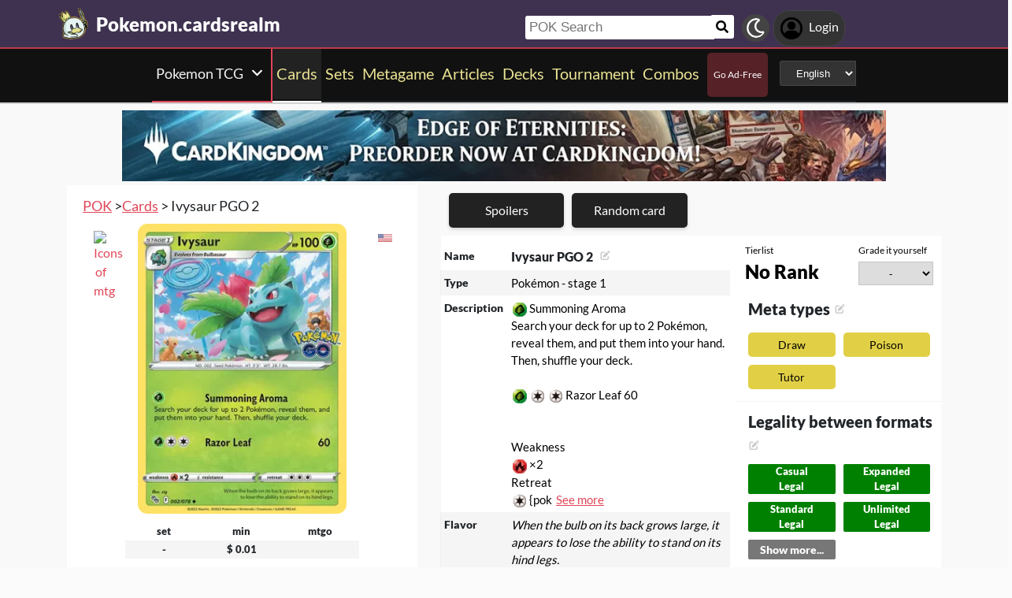

--- FILE ---
content_type: text/html; charset=utf-8
request_url: https://www.google.com/recaptcha/api2/aframe
body_size: 265
content:
<!DOCTYPE HTML><html><head><meta http-equiv="content-type" content="text/html; charset=UTF-8"></head><body><script nonce="87BYMbcrcYYtbbN8pkX9eg">/** Anti-fraud and anti-abuse applications only. See google.com/recaptcha */ try{var clients={'sodar':'https://pagead2.googlesyndication.com/pagead/sodar?'};window.addEventListener("message",function(a){try{if(a.source===window.parent){var b=JSON.parse(a.data);var c=clients[b['id']];if(c){var d=document.createElement('img');d.src=c+b['params']+'&rc='+(localStorage.getItem("rc::a")?sessionStorage.getItem("rc::b"):"");window.document.body.appendChild(d);sessionStorage.setItem("rc::e",parseInt(sessionStorage.getItem("rc::e")||0)+1);localStorage.setItem("rc::h",'1769470301027');}}}catch(b){}});window.parent.postMessage("_grecaptcha_ready", "*");}catch(b){}</script></body></html>

--- FILE ---
content_type: image/svg+xml
request_url: https://cdn.cardsrealm.com/images/mana/pok-fire.svg?&width=36
body_size: 5768
content:
<svg class="img-fluid" id="outputsvg" xmlns="http://www.w3.org/2000/svg"  width="25" height="25" viewBox="0 0 250 250"><g id="l1V4aLoN9TrldNmYvwscdci" fill="rgb(35,2,4)" style="transform: none;"><g style="transform: none;"><path id="pv10dKPOw" d="M35 220 c-3 -5 -8 -39 -12 -75 -5 -57 -4 -65 11 -65 10 0 29 -13 43 -30 18 -22 33 -30 58 -30 34 0 45 13 45 51 0 13 7 19 24 19 22 0 26 6 32 45 9 62 -13 95 -62 95 -22 0 -37 -6 -40 -15 -4 -8 -10 -15 -15 -15 -5 0 -9 7 -9 15 0 17 -65 22 -75 5z"></path></g></g><g id="l6wlgvif8ruMULTPbxd1W4q" fill="rgb(57,9,10)" style="transform: none;"><g style="transform: none;"><path id="po1GWRCbk" d="M32 218 c-7 -7 -12 -40 -12 -80 l0 -68 35 0 c33 0 35 2 35 35 0 38 -12 45 -30 18 -10 -15 -10 -14 -5 7 4 14 8 33 9 42 4 27 16 34 16 9 0 -12 4 -19 10 -16 6 3 10 -1 10 -9 0 -8 9 -20 21 -27 19 -10 20 -9 14 11 -6 19 -4 21 17 15 12 -4 30 -14 38 -22 13 -13 12 -14 -12 -8 -25 6 -28 4 -28 -18 0 -14 -3 -33 -6 -42 -6 -14 -8 -14 -25 1 -18 16 -19 16 -19 -19 0 -35 2 -37 34 -37 35 0 46 13 46 51 0 14 7 19 29 19 26 0 30 4 36 40 10 62 -18 104 -73 108 -38 3 -42 1 -43 -20 0 -15 -3 -18 -6 -8 -3 8 -11 18 -17 22 -17 12 -61 9 -74 -4z m164 -40 c10 -12 15 -19 9 -16 -5 3 -18 8 -28 11 -10 4 -15 11 -12 17 8 13 9 13 31 -12z"></path></g></g><g id="l3iDjpLBynckQZQJAvSwMpa" fill="rgb(77,14,11)" style="transform: none;"><g style="transform: none;"><path id="pSKWKHN3" d="M36 215 c-14 -14 -26 -36 -26 -49 0 -31 28 -42 46 -19 17 22 17 33 2 33 -9 0 -9 3 1 13 10 10 16 8 28 -10 23 -34 35 -28 31 15 -3 32 -7 37 -29 40 -18 2 -35 -5 -53 -23z"></path><path id="pC2MZ3dxF" d="M130 205 c0 -24 5 -35 15 -35 8 0 15 7 15 15 0 24 26 17 46 -12 16 -25 16 -26 1 -14 -25 20 -31 7 -12 -23 10 -14 13 -26 7 -26 -6 0 -14 5 -17 10 -9 15 -25 12 -31 -5 -9 -22 20 -45 55 -45 l31 0 0 60 c0 50 -4 63 -25 85 -16 15 -37 25 -55 25 -28 0 -30 -3 -30 -35z"></path><path id="pbgeDJ8vf" d="M90 35 c0 -33 2 -35 35 -35 34 0 35 1 35 38 -1 33 -2 35 -14 19 -12 -15 -14 -16 -20 -2 -11 30 -36 17 -36 -20z"></path></g></g><g id="lk0yy2WSQO6TaSb1zeQgog" fill="rgb(104,23,17)" style="transform: none;"><g style="transform: none;"><path id="pTyESU8PQ" d="M57 233 c-4 -3 -7 -15 -7 -26 0 -16 2 -17 16 -7 13 11 16 10 21 -8 9 -36 33 -27 33 13 0 32 -3 35 -28 35 -16 0 -32 -3 -35 -7z"></path><path id="pV0vIWrEH" d="M207 174 c17 -27 17 -27 -5 -15 -27 15 -29 0 -2 -24 22 -20 50 -14 50 10 0 28 -20 55 -41 55 -19 0 -19 -1 -2 -26z"></path><path id="p17sv5Je89" d="M10 130 c0 -39 1 -40 35 -40 30 0 35 3 35 23 -1 22 -1 22 -17 2 -15 -19 -15 -18 -10 18 5 34 4 37 -19 37 -21 0 -24 -4 -24 -40z"></path><path id="prcTrKUW2" d="M150 77 c0 -7 -7 -22 -16 -33 -8 -10 -13 -13 -9 -6 7 13 -11 42 -26 42 -5 0 -9 -16 -9 -35 0 -32 2 -35 29 -35 49 0 61 9 61 46 0 24 -5 34 -15 34 -8 0 -15 -6 -15 -13z"></path></g></g><g id="l5L1EOPQwZdY4CgBWuY2Nyx" fill="rgb(91,35,39)" style="transform: none;"><g style="transform: none;"><path id="phjBADRO5" d="M90 196 c0 -24 19 -66 30 -66 5 0 10 7 10 15 0 8 7 15 15 15 20 0 19 36 -1 44 -27 11 -54 6 -54 -8z"></path><path id="pPf1ELghF" d="M60 111 c-15 -29 -12 -41 10 -41 15 0 20 -7 20 -25 0 -22 4 -25 35 -25 24 0 35 5 35 15 0 8 6 15 14 15 21 0 28 53 9 67 -22 17 -33 7 -33 -31 0 -19 -7 -39 -17 -47 -15 -12 -16 -12 -11 3 4 9 -1 23 -13 34 -10 9 -19 25 -19 36 0 24 -17 23 -30 -1z"></path></g></g><g id="l6XjVy4PHMQM1nOYfaLYYC4" fill="rgb(148,21,20)" style="transform: none;"><g style="transform: none;"><path id="p1DWnYZy12" d="M48 227 c-47 -39 -64 -97 -29 -97 24 0 52 31 33 38 -10 3 -9 8 4 23 21 23 34 24 34 4 0 -10 10 -15 29 -15 16 0 32 -6 34 -12 3 -7 6 -1 6 15 1 33 11 34 39 4 28 -29 28 -40 1 -32 -21 7 -21 7 -3 -19 25 -34 54 -34 54 -1 0 35 -24 79 -54 99 -38 24 -115 21 -148 -7z"></path></g></g><g id="l6JITpb44XLIzqN31aAeAzm" fill="rgb(122,44,36)" style="transform: none;"><g style="transform: none;"><path id="pJ0m07lRa" d="M108 213 c-10 -2 -18 -13 -18 -24 0 -12 4 -17 11 -13 7 4 9 0 5 -14 -4 -12 -1 -22 8 -25 9 -4 16 2 19 15 3 12 10 17 17 13 8 -5 10 2 8 21 -3 29 -17 36 -50 27z"></path><path id="pjeKxH6cs" d="M17 193 c-9 -8 -9 -96 -1 -117 4 -10 18 -16 40 -16 36 0 41 12 25 55 -7 18 -8 18 -18 1 -10 -17 -10 -17 -17 0 -4 9 -2 22 4 28 15 15 12 29 -5 22 -13 -4 -14 -2 -5 14 8 15 8 20 -3 20 -8 0 -17 -3 -20 -7z"></path><path id="pX0Z5MKLy" d="M198 138 c7 -7 12 -19 12 -27 0 -12 -3 -12 -12 -3 -21 21 -34 13 -45 -28 -10 -38 -9 -40 13 -40 15 0 24 6 24 15 0 8 9 15 20 15 16 0 20 7 20 34 0 22 -6 36 -16 40 -24 9 -29 7 -16 -6z"></path></g></g><g id="l4UAT9SHSNMYwReGzqkoS0e" fill="rgb(110,57,70)" style="transform: none;"><g style="transform: none;"><path id="pcMFZ0TLP" d="M106 163 c-4 -9 -2 -21 4 -27 12 -12 15 -8 24 22 9 27 -18 32 -28 5z"></path><path id="pCfOI8zy7" d="M64 112 c-5 -18 -9 -21 -16 -10 -6 9 -7 5 -2 -12 9 -34 33 -60 56 -60 23 0 24 32 2 51 -9 7 -20 22 -25 34 -8 19 -8 19 -15 -3z"></path></g></g><g id="l3Ko3FxNwpoLrIZbx6syaMR" fill="rgb(174,31,33)" style="transform: none;"><g style="transform: none;"><path id="p8obIPv8E" d="M53 233 c-13 -8 -23 -26 -23 -39 l0 -23 26 24 c32 29 44 32 38 8 -4 -15 1 -18 28 -17 24 1 33 6 32 18 -1 9 0 16 3 16 16 0 45 -25 58 -50 16 -30 9 -40 -13 -18 -16 16 -15 3 0 -22 15 -24 4 -37 -17 -20 -13 11 -15 8 -15 -19 0 -29 3 -31 34 -31 33 0 34 1 40 50 8 57 -8 97 -48 124 -32 20 -113 20 -143 -1z"></path></g></g><g id="l4fSuvC5nXKgNL4RkPrEpEM" fill="rgb(154,54,44)" style="transform: none;"><g style="transform: none;"><path id="povwUNTQ0" d="M120 175 c0 -33 1 -34 18 -17 25 24 26 52 1 52 -15 0 -19 -7 -19 -35z"></path><path id="p13soB8M7y" d="M20 165 c0 -39 14 -46 30 -15 9 16 8 19 -6 13 -14 -5 -15 -3 -5 15 10 18 9 22 -4 22 -11 0 -15 -10 -15 -35z"></path><path id="pwrUaRqgf" d="M190 150 c0 -5 5 -10 10 -10 6 0 10 -7 10 -15 0 -8 5 -15 10 -15 17 0 11 25 -10 38 -12 7 -20 8 -20 2z"></path><path id="pv7KBkc3U" d="M80 35 c0 -35 0 -35 45 -35 45 0 45 0 45 35 0 40 -9 44 -29 13 l-14 -22 -8 22 c-14 36 -39 28 -39 -13z"></path></g></g><g id="l47wPIjjIhPnW6XVyitsdoK" fill="rgb(214,14,31)" style="transform: none;"><g style="transform: none;"><path id="p1SmPZrAO" d="M48 227 c-47 -40 -64 -97 -29 -97 25 0 38 20 21 30 -10 6 -6 15 13 34 29 29 50 34 41 11 -4 -8 -1 -15 4 -15 6 0 10 14 10 30 -1 37 -22 39 -60 7z"></path><path id="pJPTuNQYS" d="M198 150 c16 -18 17 -69 1 -53 -9 9 -18 3 -35 -23 -43 -62 -25 -94 32 -58 33 22 54 64 54 109 0 34 -14 48 -23 23 -3 -10 -8 -10 -23 2 -15 11 -16 11 -6 0z"></path></g></g><g id="l6ROy3UQ88Uaw2zUdLST2vw" fill="rgb(195,30,41)" style="transform: none;"><g style="transform: none;"><path id="pA1aXALM6" d="M49 227 c-27 -23 -49 -58 -49 -76 0 -6 11 -11 25 -11 14 0 25 5 25 10 0 6 -7 10 -15 10 -8 0 -15 5 -15 12 0 6 3 9 6 6 6 -6 52 34 48 42 -1 3 17 6 40 8 34 2 49 -3 77 -25 19 -15 35 -36 37 -45 3 -19 -7 -23 -24 -10 -5 4 -1 -1 9 -11 15 -13 18 -25 13 -52 -4 -19 -12 -37 -18 -41 -8 -5 -9 -1 -3 12 4 10 9 30 11 44 2 14 1 17 -2 7 -5 -14 -9 -16 -20 -6 -17 14 -19 -6 -4 -45 13 -34 26 -33 45 4 31 59 12 140 -39 174 -38 24 -115 21 -147 -7z"></path><path id="pwb8kViXe" d="M94 205 c-9 -21 -5 -23 34 -18 38 6 38 27 -1 31 -18 2 -29 -2 -33 -13z"></path></g></g><g id="l2rtlGWKyO1S2O7qtOqAUru" fill="rgb(190,56,50)" style="transform: none;"><g style="transform: none;"><path id="pbd1vAMUb" d="M51 231 c-13 -10 -21 -23 -17 -30 4 -6 1 -11 -7 -11 -16 0 -27 -21 -27 -51 0 -12 7 -19 20 -19 11 0 20 2 20 4 0 2 3 11 6 20 4 11 1 16 -10 16 -9 0 -16 2 -16 4 0 10 60 63 65 58 3 -3 5 0 5 7 0 14 58 11 95 -4 18 -8 19 -7 6 8 -19 24 -108 23 -140 -2z"></path><path id="pvPWNAWx0" d="M93 205 c-5 -15 21 -44 39 -45 12 0 30 39 23 50 -10 16 -55 12 -62 -5z"></path><path id="p1E3XAFG1g" d="M232 83 c-10 -34 -10 -36 3 -19 13 17 21 56 12 56 -2 0 -9 -17 -15 -37z"></path><path id="pd5nX49x7" d="M80 30 c0 -28 2 -30 40 -30 39 0 40 1 40 33 -1 29 -2 30 -14 15 -16 -22 -38 -24 -30 -3 4 10 0 15 -15 15 -17 0 -21 -6 -21 -30z"></path></g></g><g id="l1s2B98XjhoAaeeIRSbuuy9" fill="rgb(224,33,42)" style="transform: none;"><g><path id="pr4k4Jrat" d="M48 227 c-34 -29 -48 -58 -48 -101 0 -50 9 -66 37 -66 22 0 24 3 18 23 -4 12 -8 34 -8 49 0 15 -3 25 -8 23 -4 -3 -11 -1 -14 5 -4 6 5 20 19 31 15 11 23 26 19 32 -4 7 0 8 11 4 9 -4 14 -3 11 2 -3 5 5 12 17 14 22 4 22 4 -2 6 -14 0 -37 -9 -52 -22z"></path><path id="p0BvrpIyY" d="M101 206 c-16 -19 -11 -29 8 -17 7 5 12 14 9 21 -3 9 -8 7 -17 -4z"></path><path id="pg8iG2Rg2" d="M241 108 c0 -15 -12 -40 -27 -55 l-25 -28 16 33 c9 19 14 36 11 40 -3 3 -6 2 -6 -3 0 -4 -7 -2 -15 5 -9 7 -17 11 -18 9 -1 -2 -12 -22 -24 -44 -22 -39 -52 -64 -40 -31 5 13 0 16 -24 16 -26 0 -30 -3 -27 -22 3 -20 10 -23 56 -26 40 -2 59 2 81 17 32 23 55 70 48 98 -3 12 -5 9 -6 -9z"></path></g></g><g id="l2nZKOzE1W56179RThPSlG2" fill="rgb(148,74,78)" style="transform: none;"><g style="transform: none;"><path id="pC4V5v4sk" d="M94 199 c-3 -6 -1 -15 6 -19 7 -4 10 -12 6 -18 -12 -19 15 -24 29 -6 23 30 19 54 -9 54 -14 0 -28 -5 -32 -11z"></path><path id="pBcmgsaiw" d="M30 100 l0 -50 35 0 c39 0 41 4 23 43 -15 31 -28 35 -28 10 -1 -17 -1 -17 -11 0 -6 10 -8 25 -5 33 3 8 1 14 -4 14 -6 0 -10 -22 -10 -50z"></path></g></g><g id="l1MkJreGLgp09NXUwicbf5u" fill="rgb(172,68,61)" style="transform: none;"><g style="transform: none;"><path id="pn7EKIUgm" d="M188 221 c26 -20 42 -40 47 -61 4 -17 9 -29 12 -26 20 20 -50 116 -84 116 -9 0 2 -13 25 -29z"></path><path id="p1nqyjtWx" d="M102 208 c-17 -17 -15 -28 4 -28 14 0 14 -3 4 -15 -10 -12 -10 -15 4 -15 12 0 16 9 16 35 0 37 -8 43 -28 23z"></path><path id="p1GgOV75LN" d="M37 153 c-4 -3 -7 -19 -7 -35 0 -15 -4 -28 -10 -28 -5 0 -10 -4 -10 -10 0 -5 16 -10 35 -10 31 0 35 3 35 26 0 14 -4 23 -10 19 -5 -3 -7 -13 -4 -23 5 -14 2 -13 -11 3 -9 12 -14 29 -10 43 6 23 3 27 -8 15z"></path><path id="pcoyqOdq6" d="M156 75 c-4 -14 -15 -34 -25 -44 -19 -19 -18 -19 15 -18 19 1 29 4 22 8 -9 6 -8 10 5 15 11 4 17 17 17 35 0 36 -25 39 -34 4z"></path></g></g><g id="llWXImBtbauswNASJ8qsjT" fill="rgb(211,74,55)" style="transform: none;"><g style="transform: none;"><path id="p1EpBgLCdy" d="M103 243 c15 -2 37 -2 50 0 12 2 0 4 -28 4 -27 0 -38 -2 -22 -4z"></path><path id="pUTGxsPW3" d="M100 205 c-10 -12 -9 -16 4 -21 9 -3 13 -10 10 -15 -9 -14 6 -10 23 6 17 18 11 45 -10 45 -8 0 -20 -7 -27 -15z"></path><path id="p15w4uKOGZ" d="M160 90 c0 -23 5 -30 19 -30 26 0 33 25 12 44 -25 23 -31 20 -31 -14z"></path></g></g><g id="l3QTtRpcGa52eGteBNegGA5" fill="rgb(231,58,53)" style="transform: none;"><g style="transform: none;"><path id="p1jQfAEOJ" d="M243 135 c0 -22 2 -30 4 -17 2 12 2 30 0 40 -3 9 -5 -1 -4 -23z"></path><path id="p38RwNJEa" d="M1 109 c-1 -33 21 -64 42 -56 12 4 17 -1 19 -21 3 -25 6 -27 59 -30 50 -3 59 0 87 27 18 16 32 34 32 40 0 6 -12 -2 -27 -18 -16 -16 -39 -32 -53 -36 -24 -6 -23 -5 5 14 37 26 46 50 27 72 -19 22 -32 15 -32 -17 0 -25 -40 -74 -60 -74 -7 0 -5 7 4 16 22 22 20 34 -7 34 -20 0 -41 21 -59 60 -5 11 -7 9 -7 -7 -1 -13 -5 -23 -10 -23 -5 0 -12 10 -14 23 -4 20 -4 20 -6 -4z"></path></g></g><g id="l2KGAC3Lkb5oBwM5Gv4Ecyk" fill="rgb(167,93,108)" style="transform: none;"><g style="transform: none;"><path id="p66JiT0zJ" d="M109 181 c9 -6 10 -11 2 -15 -6 -4 -9 -12 -6 -17 9 -14 25 -11 25 6 0 8 5 15 10 15 6 0 10 5 10 10 0 6 -12 10 -27 10 -20 0 -24 -3 -14 -9z"></path><path id="p2RQD0Kao" d="M33 108 c0 -36 2 -38 33 -38 30 0 32 1 21 24 -13 27 -30 25 -20 -2 6 -15 4 -15 -10 -4 -8 8 -18 23 -20 35 -2 12 -4 5 -4 -15z"></path></g></g><g id="l6ok7YdBVEn0mO0WJ16vpOe" fill="rgb(233,76,63)" style="transform: none;"><g style="transform: none;"><path id="pRDh0m5lD" d="M100 196 c0 -13 20 -26 41 -26 5 0 9 9 9 20 0 15 -7 20 -25 20 -15 0 -25 -6 -25 -14z"></path><path id="pExTJAN6A" d="M7 173 c-11 -10 -8 -82 3 -104 6 -10 16 -19 23 -19 7 0 17 -10 22 -22 8 -19 19 -24 59 -26 54 -4 92 11 108 42 9 16 4 15 -21 -7 -23 -19 -44 -27 -72 -27 -42 0 -48 6 -22 25 19 14 10 35 -16 35 -21 0 -47 27 -54 55 -2 12 -4 9 -2 -7 1 -16 -5 -30 -13 -33 -11 -4 -13 5 -10 45 1 27 3 50 2 50 0 0 -4 -3 -7 -7z"></path><path id="pLA9GJIBx" d="M160 92 c0 -15 -7 -38 -16 -51 -16 -22 -16 -23 4 -12 34 18 53 51 41 73 -14 27 -29 22 -29 -10z"></path></g></g><g id="l1ggYKQx18COqXBMhrg5X6c" fill="rgb(207,95,90)" style="transform: none;"><g style="transform: none;"><path id="p9YYLF9Wl" d="M108 243 c12 -2 30 -2 40 0 9 3 -1 5 -23 4 -22 0 -30 -2 -17 -4z"></path><path id="pbFqts6ME" d="M100 190 c0 -5 4 -10 9 -10 5 0 7 -10 3 -22 l-5 -21 21 21 c29 29 28 42 -3 42 -14 0 -25 -4 -25 -10z"></path><path id="pa67QHo3X" d="M243 125 c0 -22 2 -30 4 -17 2 12 2 30 0 40 -3 9 -5 -1 -4 -23z"></path><path id="p2UFRaBd3" d="M71 101 c-1 -19 -4 -21 -15 -12 -10 9 -16 8 -26 -4 -18 -21 -5 -45 25 -45 14 0 25 -6 25 -12 0 -9 4 -8 10 2 5 8 10 11 10 5 0 -5 5 -4 12 3 9 9 7 17 -9 34 -11 13 -23 30 -26 38 -3 9 -6 6 -6 -9z"></path><path id="p13oxkr5CV" d="M160 95 c0 -14 -5 -36 -11 -48 -8 -17 -4 -16 16 7 27 29 30 56 8 64 -8 2 -13 -6 -13 -23z"></path></g></g><g id="l1FbaOhZCxu6upOU6cqJGNK" fill="rgb(236,91,82)" style="transform: none;"><g><path id="pHyDGzORs" d="M108 192 c8 -5 10 -16 6 -28 -7 -19 -7 -19 14 0 29 26 28 36 -5 36 -19 0 -24 -3 -15 -8z"></path><path id="p1HANG1rne" d="M2 132 c-4 -83 43 -132 126 -132 38 0 53 5 68 22 l19 22 -25 -17 c-32 -22 -112 -24 -104 -2 4 8 10 13 14 10 16 -10 19 24 3 36 -8 8 -19 22 -23 34 -8 17 -9 16 -10 -10 -1 -28 -2 -29 -14 -12 -9 12 -16 14 -21 8 -14 -23 -24 -9 -28 37 l-3 47 -2 -43z"></path><path id="pjJwXCJAO" d="M160 87 c0 -18 -3 -37 -7 -43 -5 -5 2 1 15 14 26 27 28 47 7 56 -11 4 -15 -2 -15 -27z"></path></g></g><g id="l44Nzi7n7QmgF63vrrbhkne" fill="rgb(207,118,122)" style="transform: none;"><g style="transform: none;"><path id="pOT1XVijj" d="M166 236 c34 -15 74 -60 74 -84 0 -8 3 -12 6 -9 4 4 1 20 -6 37 -14 34 -59 70 -87 70 -12 -1 -8 -5 13 -14z"></path><path id="pkvzF3wkO" d="M35 215 c-14 -13 -25 -30 -25 -36 0 -7 1 -10 3 -8 1 2 15 19 31 37 35 37 27 44 -9 7z"></path><path id="p5kMMkclp" d="M113 165 c-9 -24 1 -27 15 -5 8 13 8 20 2 20 -6 0 -13 -7 -17 -15z"></path><path id="pIWgbJBbO" d="M71 100 c-1 -29 15 -50 38 -50 11 0 10 5 -6 23 -11 12 -23 29 -26 37 -3 9 -6 5 -6 -10z"></path><path id="p1GC1T6khh" d="M160 88 c0 -34 2 -34 18 -1 9 17 9 22 -3 27 -11 4 -15 -2 -15 -26z"></path><path id="pGbw0roj5" d="M241 98 c-1 -10 -16 -34 -33 -54 -27 -30 -29 -35 -11 -25 26 13 57 66 49 84 -2 7 -5 4 -5 -5z"></path><path id="pkqpCtOLv" d="M40 69 c0 -14 38 -44 46 -36 2 2 -7 14 -21 27 -17 16 -25 19 -25 9z"></path></g></g><g id="l64aX54gihfhyPlbmUbWPD2" fill="rgb(231,114,107)" style="transform: none;"><g style="transform: none;"><path id="pkBn7OSU8" d="M48 227 c-28 -24 -48 -57 -47 -79 0 -7 7 3 15 23 9 22 29 44 52 57 20 12 30 22 22 22 -8 0 -27 -10 -42 -23z"></path><path id="pAAfpHsUD" d="M167 88 c-9 -31 -2 -33 11 -3 6 14 8 25 3 25 -5 0 -11 -10 -14 -22z"></path><path id="pQm8se7xg" d="M10 69 c0 -6 14 -24 31 -40 26 -24 40 -29 80 -29 54 0 93 20 110 54 9 18 8 19 -3 6 -28 -33 -64 -50 -106 -50 -34 0 -43 3 -39 14 3 8 -5 23 -17 35 -24 22 -56 28 -56 10z"></path><path id="pFO6o3EsM" d="M80 65 c7 -8 20 -15 28 -15 13 0 12 3 -4 15 -25 19 -40 19 -24 0z"></path></g></g><g id="l5ky4Fl7YwrfouVG70YVQ4H" fill="rgb(220,139,140)" style="transform: none;"><g style="transform: none;"><path id="pLWZvqJOz" d="M41 221 c-17 -16 -31 -33 -31 -38 0 -4 7 1 15 11 8 11 27 28 42 38 16 10 23 18 17 18 -7 0 -26 -13 -43 -29z"></path><path id="p14lV4nBc2" d="M183 232 c15 -10 34 -27 43 -38 15 -18 15 -18 5 2 -10 21 -52 54 -68 54 -4 0 4 -8 20 -18z"></path><path id="pTxA6UuIC" d="M213 44 c-13 -14 -18 -24 -11 -22 10 4 45 48 37 48 -2 0 -14 -12 -26 -26z"></path></g></g><g id="l60t5TSs6aIa9mC71MSl0RF" fill="rgb(242,133,126)" style="transform: none;"><g style="transform: none;"><path id="pWa7w2NEV" d="M1 102 c-3 -40 63 -108 97 -99 15 4 15 5 0 6 -10 0 -18 8 -18 17 0 17 -38 53 -57 54 -6 0 -14 8 -16 18 -3 9 -5 11 -6 4z"></path><path id="pGl9fWqBv" d="M200 31 c-14 -10 -34 -21 -45 -24 l-20 -5 20 -1 c11 0 34 10 50 24 35 28 31 33 -5 6z"></path></g></g><g id="l1aaY70lyG0nl2Qou3HVRGB" fill="rgb(236,166,155)" style="transform: none;"><g style="transform: none;"><path id="pGJGVZUMB" d="M30 71 c0 -7 -5 -9 -11 -5 -8 5 -8 1 0 -13 12 -23 54 -53 73 -52 7 0 2 5 -12 10 -17 7 -21 12 -12 18 9 5 5 14 -13 31 -14 13 -25 18 -25 11z"></path></g></g><g id="l2HCjWKq0RXZjN6rT4fy3WB" fill="rgb(249,181,180)" style="transform: none;"><g style="transform: none;"></g></g><g id="ltUNq2OilZBZI8Bm3Cszdt" fill="rgb(244,208,199)" style="transform: none;"><g style="transform: none;"><path id="p19BHOokkP" d="M45 50 c10 -11 20 -18 23 -15 7 6 -18 35 -31 35 -5 0 -2 -9 8 -20z"></path></g></g><g id="l1ydSJ4Tw25MHl8ZhoDKb7S" fill="rgb(248,224,216)" style="transform: none;"><g style="transform: none;"></g></g><g id="lTq1dgzPwPla1oqllkngvR" fill="rgb(251,241,238)" style="transform: none;"><g style="transform: none;"></g></g></svg>


--- FILE ---
content_type: image/svg+xml
request_url: https://cdn.cardsrealm.com/images/mana/pok-colorless.svg?&width=36
body_size: 3723
content:
<svg class="img-fluid" id="outputsvg" xmlns="http://www.w3.org/2000/svg"  width="25" height="25" viewBox="0 0 250 250"><g id="l4gs5APnLg8Y852P5Z1cGRR" fill="rgb(8,0,0)" style="transform: none;"><g><path id="pPtnPr9Gr" d="M90 195 c0 -8 -9 -15 -20 -15 -16 0 -20 -7 -20 -35 0 -28 4 -35 20 -35 16 0 20 -7 20 -35 0 -33 2 -35 35 -35 33 0 35 2 35 35 0 28 4 35 20 35 16 0 20 7 20 35 0 28 -4 35 -20 35 -11 0 -20 7 -20 15 0 10 -11 15 -35 15 -24 0 -35 -5 -35 -15z"></path></g></g><g id="l2nq5Q5LoRSjed6AD2V1W0T" fill="rgb(22,11,8)" style="transform: none;"><g><path id="p1DgKMHcgp" d="M90 200 c0 -11 -7 -20 -15 -20 -9 0 -15 -9 -15 -25 0 -14 -4 -25 -10 -25 -5 0 -10 -16 -10 -35 0 -31 3 -35 25 -35 16 0 25 -6 25 -15 0 -10 11 -15 35 -15 28 0 35 4 35 20 0 11 7 20 15 20 12 0 15 13 15 55 0 42 -3 55 -15 55 -8 0 -15 9 -15 20 0 16 -7 20 -35 20 -28 0 -35 -4 -35 -20z"></path></g></g><g id="l4TI0rPPNyXcg8sFksApzg1" fill="rgb(32,22,19)" style="transform: none;"><g><path id="p2EQmOdOC" d="M63 183 c-24 -5 -28 -24 -17 -80 9 -44 36 -56 105 -48 l59 7 0 34 c0 21 -6 37 -14 40 -8 3 -17 16 -20 30 -7 28 -42 33 -49 7 -4 -17 -5 -17 -6 0 -1 17 -12 19 -58 10z m99 -58 c-2 -14 -6 -25 -7 -25 -1 0 -5 11 -7 25 -3 16 -1 25 7 25 8 0 10 -9 7 -25z"></path></g></g><g id="l2h7KW6u4XTFDRiSs0r6luU" fill="rgb(44,36,34)" style="transform: none;"><g><path id="p14HHRJEvf" d="M30 155 c0 -19 5 -35 10 -35 6 0 10 -13 10 -30 0 -23 4 -30 20 -30 13 0 20 -7 20 -20 0 -16 7 -20 35 -20 28 0 35 4 35 20 0 11 5 20 10 20 16 0 11 27 -6 34 -20 8 -34 -1 -34 -22 0 -13 -4 -11 -16 6 -9 13 -22 21 -30 18 -11 -4 -12 -2 -1 15 10 16 9 21 -3 29 -12 8 -11 10 6 10 11 0 23 3 27 6 12 12 -22 34 -52 34 -29 0 -31 -3 -31 -35z"></path><path id="ptshbO3fW" d="M140 165 c0 -8 7 -15 16 -15 8 0 12 -5 9 -10 -12 -19 3 -39 24 -33 16 4 21 13 21 39 0 32 -2 34 -35 34 -24 0 -35 -5 -35 -15z"></path></g></g><g id="l7lO7d24ukrKaisGhZ41Ofi" fill="rgb(58,51,50)" style="transform: none;"><g><path id="pxgVtw3MK" d="M63 193 c-19 -4 -23 -11 -23 -39 0 -19 5 -34 10 -34 6 0 10 -13 10 -29 0 -23 5 -30 28 -34 15 -3 29 -3 32 -1 10 10 -19 39 -36 36 -15 -3 -16 -2 -5 12 12 14 11 19 -3 35 -16 17 -15 18 9 14 19 -4 27 0 33 18 l9 23 5 -22 c4 -15 14 -22 30 -22 18 0 20 -2 8 -10 -13 -8 -13 -13 -2 -30 10 -17 10 -21 0 -19 -28 3 -38 -2 -38 -21 0 -17 7 -20 45 -20 l45 0 0 69 0 68 -52 7 c-55 6 -69 6 -105 -1z"></path></g></g><g id="lzuJH7Q2tNymfEIpNzjfx4" fill="rgb(72,66,64)" style="transform: none;"><g><path id="p2X8XIagn" d="M90 211 c0 -11 -5 -21 -12 -23 -16 -6 -2 -38 16 -38 8 0 18 10 22 22 l7 23 8 -23 c9 -23 33 -30 44 -12 4 6 1 24 -7 40 -10 24 -19 30 -45 30 -26 0 -33 -4 -33 -19z"></path><path id="p16FDNLYjl" d="M50 135 c0 -8 -4 -15 -10 -15 -5 0 -10 -15 -10 -34 0 -34 0 -35 55 -41 31 -4 58 -5 61 -2 3 3 4 16 1 29 l-4 23 -8 -24 c-8 -24 -8 -24 -16 -3 -5 13 -17 22 -30 22 -18 0 -19 2 -9 15 10 12 10 18 0 30 -7 8 -16 15 -21 15 -5 0 -9 -7 -9 -15z"></path></g></g><g id="l2DyR0SnMwMj7wZZYVlgfxI" fill="rgb(88,81,80)" style="transform: none;"><g><path id="ptmdL5crx" d="M50 160 c0 -16 -4 -30 -10 -30 -5 0 -10 -16 -10 -35 0 -33 2 -35 35 -35 26 0 35 4 35 16 0 11 -6 15 -20 11 -18 -5 -19 -3 -5 16 13 19 13 23 -3 41 -16 18 -16 19 2 13 18 -7 46 7 46 24 0 5 -16 9 -35 9 -32 0 -35 -2 -35 -30z"></path><path id="pKbf9DKM5" d="M130 181 c0 -17 28 -31 46 -24 18 6 18 6 0 -15 -18 -21 -18 -23 -2 -41 16 -18 16 -18 -9 -14 -20 4 -25 1 -25 -16 0 -17 6 -21 35 -21 39 0 39 0 29 88 -7 51 -7 52 -40 52 -19 0 -34 -4 -34 -9z"></path></g></g><g id="l5uyLLRdVDyggGhXtP63frE" fill="rgb(96,92,91)" style="transform: none;"><g><path id="p16VyQgaeg" d="M60 203 c-14 -3 -28 -10 -32 -17 -12 -18 -9 -54 5 -59 10 -4 10 -6 0 -6 -14 -1 -17 -29 -7 -55 3 -9 16 -16 28 -16 12 0 27 -9 34 -21 9 -14 21 -19 40 -17 22 2 28 9 33 41 4 28 2 37 -8 37 -7 0 -17 -10 -22 -22 l-8 -23 -8 24 c-5 18 -12 22 -31 18 -13 -2 -24 0 -24 4 0 5 5 9 10 9 14 0 12 33 -2 49 -11 10 -8 12 12 9 18 -2 28 4 37 22 9 17 13 20 13 8 0 -9 5 -20 10 -23 6 -4 10 5 10 19 0 23 -4 26 -32 25 -18 -1 -44 -4 -58 -6z"></path><path id="pnq4qOYaV" d="M170 134 c-11 -13 -10 -19 8 -37 l22 -21 0 37 c0 40 -10 46 -30 21z"></path></g></g><g id="lKtuLYD3rFCbzRq8rnwh4F" fill="rgb(114,103,99)" style="transform: none;"><g><path id="pcHuRgh14" d="M160 210 c0 -11 -7 -20 -15 -20 -8 0 -15 -4 -15 -9 0 -15 23 -26 45 -22 19 3 19 2 3 -16 -16 -17 -16 -21 -3 -40 15 -21 14 -22 -12 -20 -22 2 -29 -3 -31 -20 -3 -18 2 -23 17 -23 12 0 21 5 21 10 0 6 11 10 25 10 19 0 25 5 25 23 0 12 3 39 6 59 5 31 2 41 -19 62 -31 31 -47 33 -47 6z"></path><path id="pZWsuzReM" d="M100 63 c0 -13 5 -23 10 -23 13 0 13 11 0 30 -8 12 -10 11 -10 -7z"></path></g></g><g id="l7Oprfu4OgQNaW0ape7JA49" fill="rgb(121,114,111)" style="transform: none;"><g><path id="pjd77h3vq" d="M93 229 c-7 -7 -13 -19 -13 -25 0 -7 -12 -14 -27 -16 -23 -2 -29 -8 -31 -35 -2 -19 1 -33 7 -33 6 0 11 -16 11 -35 0 -28 4 -35 20 -35 11 0 20 -7 20 -15 0 -10 11 -15 35 -15 31 0 35 3 36 28 0 15 3 21 6 15 7 -19 60 -16 67 3 9 24 7 54 -4 54 -5 0 -10 5 -10 10 0 6 6 10 14 10 21 0 9 34 -23 64 -32 31 -90 44 -108 25z m62 -69 c8 0 15 7 15 15 0 18 17 20 23 3 2 -7 -4 -23 -15 -34 -17 -19 -18 -23 -4 -37 22 -22 20 -28 -9 -21 -20 5 -25 2 -31 -21 l-7 -28 -14 27 c-12 23 -19 27 -41 21 -25 -6 -26 -6 -9 13 21 23 21 31 2 52 -14 15 -12 16 14 12 24 -3 30 0 36 19 l8 24 8 -23 c5 -12 15 -22 24 -22z"></path></g></g><g id="l4CB5fJfgHHAQoUITHazhZp" fill="rgb(136,127,123)" style="transform: none;"><g><path id="p3CkSFOse" d="M88 233 c-10 -2 -18 -11 -18 -19 0 -8 -9 -14 -21 -14 -18 0 -20 -5 -17 -47 2 -36 7 -49 21 -51 24 -5 35 28 14 43 -24 18 -21 22 13 17 25 -4 29 -2 24 13 -9 23 15 37 33 20 7 -8 13 -19 13 -25 0 -8 10 -10 25 -7 24 4 25 3 10 -13 -15 -17 -15 -19 2 -23 17 -4 17 -5 -1 -6 -19 -1 -19 -1 0 -22 l19 -22 -29 7 c-20 5 -32 3 -37 -6 -15 -23 -10 -28 26 -28 19 0 35 5 35 10 0 6 7 10 15 10 23 0 30 62 10 99 -27 53 -82 79 -137 64z"></path></g></g><g id="l5DQ0gYcOEZbB1QwN2KrbyQ" fill="rgb(146,135,129)" style="transform: none;"><g><path id="pho12Qjx7" d="M87 230 c-55 -17 -76 -50 -32 -50 14 0 25 -4 25 -10 0 -22 28 -8 35 18 l7 27 13 -30 c13 -29 13 -30 15 -5 1 25 1 25 10 3 5 -13 15 -20 22 -18 9 4 13 -5 14 -25 1 -16 -3 -30 -9 -30 -5 0 -4 -7 3 -15 10 -13 9 -15 -9 -15 -25 0 -29 -35 -5 -44 23 -9 42 10 53 50 17 62 -9 114 -70 138 -22 9 -40 16 -42 15 -1 0 -15 -5 -30 -9z"></path></g></g><g id="l2d0n3iF6Llyfnl4LKBYPE0" fill="rgb(158,149,144)" style="transform: none;"><g><path id="p1AhhhYANQ" d="M59 215 c-21 -11 -49 -58 -49 -81 0 -2 14 -4 32 -4 25 0 29 3 20 12 -17 17 -15 31 2 25 8 -3 17 -1 20 6 3 9 8 8 15 -3 9 -12 11 -11 11 7 0 32 17 37 24 7 6 -23 11 -26 38 -20 30 6 30 5 15 -12 -21 -23 -21 -29 -2 -48 23 -23 18 -35 -9 -24 -25 9 -38 1 -48 -30 -4 -11 -9 -7 -17 13 -9 24 -15 27 -38 21 l-28 -7 20 23 20 23 -30 -7 c-16 -4 -32 -10 -34 -12 -11 -10 16 -59 33 -62 11 -3 26 -10 34 -18 28 -29 105 -6 127 37 26 49 19 97 -19 135 -27 27 -42 34 -72 34 -22 -1 -51 -7 -65 -15z"></path></g></g><g id="l739qavdxKBzowQkpEYddfM" fill="rgb(171,158,152)" style="transform: none;"><g><path id="p74ONTana" d="M60 208 c-18 -13 -37 -33 -41 -45 -7 -20 -5 -23 18 -23 21 0 24 2 13 15 -10 13 -9 15 9 15 12 0 31 9 43 20 21 19 21 19 38 0 10 -11 26 -20 36 -20 16 0 19 -7 18 -52 0 -50 -2 -53 -27 -56 -21 -3 -27 -9 -27 -27 0 -21 3 -23 23 -16 28 10 67 67 67 98 0 37 -27 81 -60 98 -40 21 -71 19 -110 -7z"></path></g></g><g id="l7A1XcvpcQydi9NRjBpWa10" fill="rgb(178,170,166)" style="transform: none;"><g><path id="ps0WJyY76" d="M74 214 c-53 -26 -88 -114 -45 -114 23 0 35 38 19 58 -10 11 -6 12 25 7 33 -6 37 -5 37 13 0 32 19 36 26 6 6 -22 11 -25 35 -20 30 6 41 -10 14 -20 -8 -4 -15 -12 -15 -19 0 -7 7 -18 15 -25 23 -19 18 -30 -11 -20 -23 9 -26 7 -39 -23 -14 -33 -14 -33 -29 17 -3 9 -13 12 -25 9 -26 -7 -28 -33 -2 -33 10 0 21 -9 24 -20 7 -25 33 -25 74 0 69 42 64 148 -10 183 -43 21 -53 21 -93 1z"></path></g></g><g id="lb5mqY1otarrOj3xM5x2yn" fill="rgb(192,184,179)" style="transform: none;"><g><path id="pS4YXS9U2" d="M57 200 c-38 -30 -52 -80 -33 -124 8 -20 22 -36 30 -36 9 0 16 -4 16 -9 0 -5 13 -12 29 -16 30 -6 61 4 94 33 18 16 18 17 0 23 -26 9 -49 0 -61 -24 l-11 -22 -7 23 c-6 20 -18 26 -51 25 -16 -1 -16 10 -1 25 9 9 9 12 0 12 -6 0 -9 7 -6 15 4 8 0 23 -7 32 -13 15 -11 16 11 10 31 -8 45 1 52 31 8 29 -19 30 -55 2z"></path><path id="psfDXdBkv" d="M134 204 c3 -9 6 -22 6 -30 0 -16 28 -18 50 -4 13 9 12 13 -9 30 -28 24 -56 27 -47 4z"></path><path id="p11b83d6wW" d="M192 148 c-15 -15 -15 -41 0 -56 21 -21 28 -13 28 28 0 41 -7 49 -28 28z"></path></g></g><g id="l4VcwO1UI1Uob9NLmUR4S77" fill="rgb(209,204,200)" style="transform: none;"><g><path id="pHtfjC5FG" d="M81 207 c-33 -16 -37 -34 -11 -42 27 -9 43 6 38 34 -3 18 -6 19 -27 8z"></path><path id="pMklCPPHL" d="M138 189 c4 -26 8 -30 26 -25 11 3 24 6 29 6 18 0 5 21 -23 35 -38 20 -37 20 -32 -16z"></path><path id="pSh9LKYwk" d="M26 155 c-18 -49 1 -115 34 -115 11 0 20 -4 20 -10 0 -15 57 -12 90 5 33 17 38 30 14 39 -29 11 -42 6 -48 -19 -8 -33 -26 -32 -26 1 0 25 -2 26 -36 21 l-37 -6 24 25 23 25 -26 25 c-22 22 -26 24 -32 9z"></path><path id="pxwCssYmJ" d="M185 140 c-17 -19 -17 -21 0 -40 22 -25 35 -17 35 20 0 37 -13 45 -35 20z"></path></g></g><g id="l7L53jVRjyxYljGP4QFHA7r" fill="rgb(229,224,222)" style="transform: none;"><g><path id="puULq2CP" d="M74 195 c-16 -13 -17 -16 -4 -25 21 -14 34 -7 38 18 4 26 -7 28 -34 7z"></path><path id="p3ZW2jwut" d="M142 188 c4 -25 17 -32 38 -18 13 8 12 11 -5 24 -28 21 -37 20 -33 -6z"></path><path id="pqA7GI4UH" d="M30 126 c0 -13 -3 -31 -6 -40 -8 -20 39 -66 66 -66 17 0 21 5 18 28 -3 24 -7 27 -35 24 -38 -2 -42 7 -13 33 15 14 17 21 9 32 -18 21 -39 15 -39 -11z"></path><path id="pRPV0Gqah" d="M182 138 c-17 -17 -15 -26 8 -38 18 -10 20 -8 20 20 0 32 -8 38 -28 18z"></path><path id="prwjszbEk" d="M140 55 c0 -25 0 -25 31 -9 25 12 29 18 18 25 -28 17 -49 10 -49 -16z"></path></g></g><g id="l3yQGT7oiMzS6iJgtcoTRmM" fill="rgb(247,244,243)" style="transform: none;"><g><path id="poV0BvTdJ" d="M81 186 c-23 -13 -23 -13 -3 -18 13 -4 23 0 27 10 8 21 4 22 -24 8z"></path><path id="pHBhSXe4V" d="M140 186 c0 -19 13 -27 28 -17 8 4 5 11 -8 19 -16 10 -20 10 -20 -2z"></path><path id="pByfiDXVF" d="M36 112 c-7 -46 15 -82 49 -82 25 0 31 14 16 38 -5 9 -17 11 -34 6 -30 -7 -36 6 -12 26 19 16 19 36 1 43 -9 4 -15 -5 -20 -31z"></path><path id="p1HXQVv0fV" d="M181 136 c-9 -10 -8 -16 4 -26 13 -11 15 -8 15 14 0 30 -3 32 -19 12z"></path><path id="pXdM52i9m" d="M140 60 c0 -17 3 -18 25 -8 19 8 22 14 13 20 -22 14 -38 9 -38 -12z"></path></g></g></svg>


--- FILE ---
content_type: application/javascript
request_url: https://cdn.cardsrealm.com/js/dict_language_en.js?31
body_size: 682
content:
var dict_language={commons:"commons",incommons:"uncommons",rares:"rares",and:"and",mythics:"mythics",cards:"cards","Export to":"Export to",the:"","*Cards you don't have in your collection":"* Cards you don't have in your <a href='https://cardsrealm.com/collection' target='_blank' rel='noreferrer'>collection</a>","Minimum Price":"Minimum price",Embed:"Embed","Which Newsletters would you like to sign?":"Which Newsletters would you like to sign?",News:"News",Opinion:"Opinion","Cards Realm news products":"Cards Realm news products","Standard articles":"Standard articles","Pioneer articles":"Pioneer articles","Modern articles":"Modern articles","Legacy articles":"Legacy articles","Commander articles":"Commander articles","Vintage articles":"Vintage articles",Cancel:"Cancel",Confirm:"Confirm",paper:"default",Lands:"Lands",Creatures:"Creatures",Enchantments:"Enchantments",Artifacts:"Artifacts",Instants:"Instants",Sorceries:"Sorceries",Tribals:"Tribals",Others:"Others",None:"None","Mana cost":"Mana cost",Colorless:"Colorless",Green:"Green",Red:"Red",Black:"Black",Blue:"Blue",White:"White",Multicolored:"Multicolored","Meta Types":"Meta Types",Token:"Token",Lord:"Lord",Counter:"Counter",Graveyard:"Graveyard",Mana:"Mana",Life:"Life",Discard:"Discard",Reach:"Reach",Removal:"Removal",Draw:"Draw",Evasion:"Evasion",Sideboard:"Sideboard",Maindeck:"Maindeck","Meta type":"Meta type",tix:"tix",Export:"Export","Rent in ManaTraders":"Rent in ManaTraders","This deck do not posses the minimum number of cards":"This deck do not possess the minimum number of cards",more:"More answers",send:"send","respond here":"Respond here...",respond:"Respond","You need to be logged in":"You need to be logged in","Same comment already exist":"Same comment already exist","Your privacy":"Your privacy","We use cookies to ensure the functionality of our website, to personalize content and advertising, to provide social media features, and to analyze our traffic. Find out more about cookies reading our":"We use cookies to ensure the functionality of our website, to personalize content and advertising, to provide social media features, and to analyze our traffic. Find out more about cookies reading our","Privacy Policy":"Privacy Policy","I understand":"I understand","Table of contents":"Table of contents","Copy code":"Copy code"}

--- FILE ---
content_type: image/svg+xml
request_url: https://cdn.cardsrealm.com/images/mana/pok-grass.svg?&width=36
body_size: 3517
content:
<svg class="img-fluid" id="outputsvg" xmlns="http://www.w3.org/2000/svg"  width="25" height="25" viewBox="0 0 250 250"><g id="l50S1p44KDuilJ6uk5SSX93" fill="rgb(3,15,0)" style="transform: none;"><g><path id="pVjz9ws50" d="M73 231 c-3 -11 -15 -21 -27 -23 -18 -3 -21 -10 -24 -60 -2 -32 2 -67 8 -78 14 -27 82 -60 123 -60 47 0 79 57 75 132 -3 51 -4 53 -38 64 -19 6 -36 19 -38 28 -5 25 -72 22 -79 -3z"></path></g></g><g id="l461LiM5ECTG06geQ2r8xqX" fill="rgb(21,43,4)" style="transform: none;"><g><path id="pg2Yli15D" d="M70 235 c0 -8 -7 -15 -15 -15 -8 0 -15 -7 -15 -15 0 -8 -7 -15 -15 -15 -11 0 -15 -12 -15 -44 0 -57 8 -76 31 -76 12 0 19 -7 19 -18 0 -20 38 -42 73 -42 46 0 68 13 87 51 24 47 27 119 5 119 -8 0 -15 7 -15 15 0 9 -13 18 -31 22 -17 3 -33 12 -36 19 -7 20 -73 19 -73 -1z m120 -70 c14 -9 12 -41 -5 -73 -28 -53 -30 -54 -58 -41 -15 7 -24 16 -21 21 3 4 12 1 20 -7 13 -12 18 -13 27 -2 25 27 40 61 29 65 -6 2 -9 9 -6 16 3 9 -6 16 -25 19 -17 4 -31 11 -31 16 0 9 47 0 70 -14z m-113 1 c-19 -15 -18 -57 1 -64 7 -2 12 -11 12 -20 -1 -30 -40 27 -40 57 0 32 7 41 29 41 14 -1 13 -3 -2 -14z"></path></g></g><g id="l6QPykTwtxxuTkJayuWaJL4" fill="rgb(8,76,16)" style="transform: none;"><g><path id="ppyonC3Om" d="M65 230 c-3 -11 -15 -20 -26 -20 -15 0 -19 -7 -19 -35 0 -42 6 -43 32 -10 11 14 26 25 34 25 8 0 14 7 14 15 0 8 5 15 10 15 6 0 10 -7 10 -15 0 -8 8 -15 19 -15 10 0 31 -10 45 -21 27 -21 28 -30 11 -71 -6 -15 -2 -18 19 -18 25 0 26 2 26 54 0 45 -4 58 -22 70 -12 9 -30 16 -40 16 -10 0 -18 7 -18 15 0 11 -12 15 -44 15 -36 0 -46 -4 -51 -20z"></path><path id="p1DhKW7AqV" d="M83 167 l-21 -23 53 0 c29 1 51 4 48 9 -2 4 -11 7 -19 7 -8 0 -17 7 -20 15 -8 20 -15 19 -41 -8z"></path></g></g><g id="l7cKjmGdLI8NtcBAJ2H1Z0a" fill="rgb(54,73,10)" style="transform: none;"><g><path id="p14k8PIAPb" d="M40 201 c-22 -6 -25 -13 -28 -63 -3 -55 -3 -56 28 -63 23 -5 30 -12 30 -29 0 -26 35 -46 79 -46 38 0 81 52 81 97 0 18 -3 33 -8 33 -4 0 -19 -20 -34 -45 -15 -25 -33 -45 -40 -45 -22 0 -76 38 -94 64 -16 25 -13 76 4 76 5 0 17 7 28 15 19 14 19 14 -1 14 -11 -1 -31 -4 -45 -8z"></path><path id="p78ahK0cc" d="M125 200 c3 -5 13 -10 21 -10 8 0 12 5 9 10 -3 6 -13 10 -21 10 -8 0 -12 -4 -9 -10z"></path><path id="prGC5UayE" d="M83 166 c-24 -25 -21 -38 5 -29 15 4 15 3 0 -10 -22 -18 -23 -31 -2 -23 11 4 15 2 11 -7 -2 -7 6 -18 19 -24 13 -6 24 -7 24 -2 0 5 8 9 18 10 11 0 12 2 4 6 -10 4 -9 8 4 18 16 11 14 13 -17 21 l-34 8 30 6 c27 6 28 8 10 15 -11 4 -27 14 -35 21 -13 11 -19 9 -37 -10z"></path></g></g><g id="l5k3FzlAzbsRTuiuKk9dg9T" fill="rgb(5,127,50)" style="transform: none;"><g><path id="pMWcyRa64" d="M53 233 c-28 -19 -30 -39 -4 -46 24 -6 51 10 51 29 0 9 6 14 13 12 6 -3 12 -11 12 -18 0 -8 13 -17 28 -21 51 -14 59 -27 51 -86 -5 -44 -4 -53 9 -53 36 0 50 87 22 140 -9 16 -29 36 -45 45 -37 19 -109 18 -137 -2z"></path></g></g><g id="l37KNr2sKD8bMglx4hAbKLN" fill="rgb(37,120,29)" style="transform: none;"><g><path id="pnRf5wzjc" d="M113 240 c16 -5 36 -6 44 -3 10 4 14 2 9 -5 -3 -6 2 -13 13 -17 10 -3 31 -18 46 -33 l28 -27 -17 32 c-20 40 -63 63 -113 62 -37 -1 -37 -1 -10 -9z"></path><path id="poUZTTZi2" d="M48 226 c-11 -8 -18 -26 -17 -47 0 -19 3 -28 6 -21 3 7 18 19 34 28 25 12 28 18 19 34 -12 23 -19 24 -42 6z"></path><path id="p8EKXj7yM" d="M124 213 c2 -9 13 -18 25 -20 12 -1 34 -11 49 -20 26 -17 26 -17 13 0 -8 10 -31 27 -52 37 -33 17 -37 18 -35 3z"></path><path id="pTovdyJxX" d="M92 170 c-11 -18 -9 -20 20 -20 23 0 29 3 19 9 -7 5 -16 13 -20 19 -4 7 -11 4 -19 -8z"></path><path id="pmvUGI50I" d="M198 98 l-27 -48 29 0 c32 0 38 11 30 60 l-5 35 -27 -47z"></path></g></g><g id="l56HmD1k7VGdKrKXUlhXP07" fill="rgb(2,156,57)" style="transform: none;"><g><path id="p10Cxq2gIZ" d="M66 242 c-3 -5 19 -7 49 -4 52 4 56 3 90 -31 31 -31 35 -41 34 -84 l-2 -48 -6 42 c-8 47 -23 68 -62 89 -32 16 -39 17 -39 6 0 -5 18 -16 39 -25 50 -22 56 -40 31 -92 -11 -23 -20 -49 -20 -58 0 -28 29 -19 50 16 38 62 19 152 -40 182 -31 16 -115 21 -124 7z"></path><path id="pzJwQECVG" d="M25 207 c-19 -27 -19 -37 0 -37 21 0 65 30 65 44 0 20 -50 15 -65 -7z"></path></g></g><g id="l22Ph8e0OfZD9znGKSIWRNf" fill="rgb(86,107,23)" style="transform: none;"><g><path id="pBEmURDz5" d="M84 159 c-16 -18 -16 -19 1 -19 14 0 15 -3 5 -15 -10 -12 -9 -15 5 -15 14 0 15 -3 5 -15 -11 -13 -7 -15 26 -15 35 0 37 1 18 15 -18 14 -18 14 6 15 l25 2 -27 10 c-32 11 -38 29 -8 21 29 -8 24 3 -9 20 -27 14 -31 13 -47 -4z"></path><path id="pm7qtzn71" d="M20 97 c0 -42 15 -57 58 -57 l35 0 -39 44 c-22 24 -42 45 -46 45 -5 1 -8 -14 -8 -32z"></path></g></g><g id="l6nwfnmeFHANqJhkJvDDbel" fill="rgb(45,168,56)" style="transform: none;"><g><path id="p8eG23oUF" d="M35 215 c-59 -60 -37 -93 24 -36 36 34 40 47 10 31 -31 -17 -35 -4 -5 15 17 11 40 16 70 14 24 -2 42 -1 39 4 -2 4 -26 7 -53 7 -43 0 -54 -4 -85 -35z"></path><path id="pkN3ryvB8" d="M241 119 c0 -19 -8 -44 -16 -55 -13 -17 -14 -16 -8 21 l6 40 -32 -45 c-28 -41 -40 -80 -25 -80 3 0 18 9 34 20 33 24 53 68 47 106 -4 26 -4 25 -6 -7z"></path></g></g><g id="l1VYQ6rLalWzdWlFbrz2gaJ" fill="rgb(110,135,31)" style="transform: none;"><g><path id="pwXDJOXiI" d="M0 140 c0 -35 3 -40 23 -40 19 0 22 5 22 40 0 35 -3 40 -22 40 -20 0 -23 -5 -23 -40z"></path><path id="ph6HISXUx" d="M84 158 c-17 -20 -17 -21 -1 -15 20 7 25 -18 5 -26 -8 -3 -5 -6 5 -6 10 -1 16 -5 13 -10 -7 -11 24 -24 33 -15 3 4 0 9 -7 11 -6 3 -9 9 -6 14 3 6 0 17 -8 26 -11 15 -10 16 10 11 28 -8 28 -4 -2 15 -22 15 -25 15 -42 -5z"></path><path id="pkb3rLBdy" d="M50 60 c0 -25 4 -30 25 -30 16 0 25 -6 25 -15 0 -10 11 -15 35 -15 19 0 35 5 35 10 0 6 10 10 23 11 12 0 17 3 10 5 -9 4 -9 13 -2 30 15 40 10 41 -21 5 l-29 -34 -51 31 -50 31 0 -29z"></path></g></g><g id="l107hARHkLVRkt01ayXoKrk" fill="rgb(66,153,99)" style="transform: none;"><g><path id="p1VguoYbp" d="M49 227 c-14 -12 -31 -30 -38 -39 -12 -16 -10 -18 13 -18 14 0 26 4 26 10 0 5 -8 7 -17 4 -11 -3 -4 7 15 25 26 25 41 31 78 31 39 0 51 -5 80 -34 28 -28 34 -42 34 -76 0 -40 -25 -100 -42 -100 -4 0 -3 12 2 26 14 37 12 51 -5 28 -8 -10 -15 -32 -15 -47 0 -25 2 -27 20 -17 46 25 64 113 35 170 -31 60 -136 81 -186 37z"></path></g></g><g id="l42OYZXvDlckA2VUtTwm9P6" fill="rgb(101,181,52)" style="transform: none;"><g><path id="p1AaTuVjwc" d="M16 195 c-12 -18 -16 -42 -14 -78 3 -46 6 -52 27 -55 22 -3 23 -1 17 30 -10 47 -10 61 -1 81 6 14 4 16 -10 11 -15 -6 -16 -4 -6 14 16 30 7 28 -13 -3z"></path><path id="psXJoTK3B" d="M182 64 c-12 -19 -29 -34 -37 -34 -8 0 -15 -7 -15 -15 0 -35 81 -4 101 39 9 19 8 19 -7 -1 -23 -32 -35 -28 -22 8 15 42 7 44 -20 3z"></path></g></g><g id="l3pDKT971NJmoHwgUUISjl2" fill="rgb(137,164,41)" style="transform: none;"><g><path id="pYphLBlJH" d="M7 183 c-9 -8 -9 -76 -1 -97 3 -9 17 -16 30 -16 19 0 24 -5 24 -24 0 -27 8 -32 72 -41 35 -5 47 -3 59 11 13 16 12 16 -10 5 -23 -13 -23 -13 -7 10 22 33 20 46 -3 18 l-19 -24 -39 22 c-44 25 -86 80 -78 102 4 11 3 13 -4 6 -5 -5 -12 -23 -14 -40 -3 -16 -4 -6 -3 23 3 55 3 56 -7 45z"></path><path id="p1AqYdFcVP" d="M98 168 c-5 -15 12 -78 22 -78 8 0 6 32 -3 47 -4 6 -2 13 4 15 7 2 6 8 -4 16 -12 10 -16 10 -19 0z"></path></g></g><g id="l8ZM3ClNaHvgflGnpCfocL" fill="rgb(141,196,57)" style="transform: none;"><g><path id="pghgJ1JGG" d="M2 124 c3 -61 25 -91 49 -67 9 9 7 22 -9 53 l-21 42 -4 -28 c-2 -17 -4 -11 -3 14 1 23 -2 42 -7 42 -4 0 -7 -25 -5 -56z"></path><path id="pkzcbE1Sr" d="M171 43 c-8 -15 -14 -16 -43 -5 -64 23 -100 8 -66 -26 20 -20 109 -14 138 9 l25 20 -33 -16 -33 -16 17 25 c9 14 14 26 11 26 -3 0 -10 -8 -16 -17z"></path></g></g><g id="l6idjssWbOm9JIrq2q2CikS" fill="rgb(114,182,134)" style="transform: none;"><g><path id="p3EQAc6Tp" d="M35 215 c-19 -20 -35 -40 -35 -45 0 -18 9 -11 24 18 8 16 30 36 48 45 19 10 26 17 16 17 -10 0 -33 -16 -53 -35z"></path><path id="pR7aBUxHK" d="M223 55 c-3 -9 -19 -23 -35 -31 -16 -9 -28 -18 -25 -21 8 -7 56 27 68 48 5 11 7 19 4 19 -3 0 -8 -7 -12 -15z"></path></g></g><g id="l1QeYt8mg4A9OCw2YqfDpQM" fill="rgb(182,208,53)" style="transform: none;"><g><path id="pOjTm3HqP" d="M1 114 c-1 -34 5 -47 34 -77 33 -34 40 -37 88 -35 l52 1 -50 7 c-44 6 -46 7 -15 9 32 2 33 3 15 14 -11 7 -36 28 -57 48 -35 33 -37 34 -44 15 -5 -17 -8 -13 -14 19 l-7 40 -2 -41z"></path></g></g><g id="l4vGtNA0FElY1sWTa3YIEaq" fill="rgb(143,201,105)" style="transform: none;"><g><path id="pStJwHFu2" d="M7 183 c-4 -3 -7 -30 -7 -59 0 -46 4 -56 36 -88 32 -32 41 -36 89 -36 30 0 56 4 59 8 3 5 -20 6 -51 4 -54 -5 -55 -4 -44 17 10 19 9 21 -12 21 -17 0 -26 7 -30 21 -4 15 -11 20 -23 15 -15 -6 -16 0 -12 49 3 30 4 55 3 55 -1 0 -5 -3 -8 -7z"></path></g></g><g id="lCzkGxYZAsI8JhtLGzSjmv" fill="rgb(203,221,92)" style="transform: none;"><g><path id="pWdrZGknU" d="M1 88 c-1 -23 65 -88 87 -87 14 1 14 2 -2 6 -11 3 -15 8 -8 12 15 9 19 35 6 36 -6 0 -18 8 -28 18 -20 20 -36 22 -37 5 0 -7 -4 -4 -9 7 -7 17 -9 17 -9 3z"></path></g></g><g id="l4IaxRqxWAfcJGCKcFwDu97" fill="rgb(186,219,140)" style="transform: none;"><g><path id="pRkZEEG3V" d="M1 88 c-1 -22 65 -88 87 -87 16 1 16 2 0 6 -9 2 -15 10 -12 17 6 15 -41 60 -55 52 -5 -3 -12 2 -14 11 -4 17 -5 17 -6 1z"></path></g></g><g id="l55SG1locEalkPKkbe8lF1A" fill="rgb(173,211,182)" style="transform: none;"><g></g></g><g id="l6YMyKBs70wXRRTKCKHdO5l" fill="rgb(233,238,165)" style="transform: none;"><g><path id="pHUoul2hg" d="M27 61 c-6 -25 12 -41 36 -32 16 6 16 9 -6 29 -24 23 -24 23 -30 3z"></path></g></g><g id="lf8Rpmeo4Plvun6ZMIWQe2" fill="rgb(206,231,202)" style="transform: none;"><g></g></g><g id="l6mU7MTAWGJlEJIQySBWLej" fill="rgb(239,245,223)" style="transform: none;"><g></g></g></svg>
